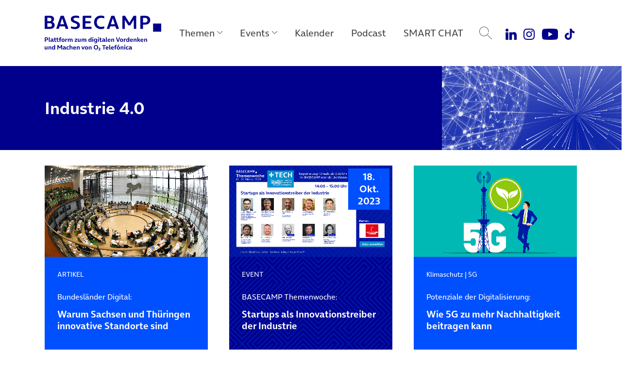

--- FILE ---
content_type: text/html; charset=UTF-8
request_url: https://www.basecamp.digital/tag/industrie-4-0/
body_size: 14266
content:
<!DOCTYPE html>
<html lang="de">
<head>
	<meta charset="UTF-8">
	<meta name="viewport" content="width=device-width, initial-scale=1, shrink-to-fit=no">
	<link rel="profile" href="http://gmpg.org/xfn/11">

	
		<link rel="icon" href="https://www.basecamp.digital/wp-content/themes/basecamp_template/img/favicon_512.png" sizes="32x32" />
	<link rel="icon" href="https://www.basecamp.digital/wp-content/themes/basecamp_template/img/favicon_512.png" sizes="192x192" />
	<link rel="apple-touch-icon" href="https://www.basecamp.digital/wp-content/themes/basecamp_template/img/favicon_512.png" />
	<meta name="msapplication-TileImage" content="https://www.basecamp.digital/wp-content/themes/basecamp_template/img/favicon_512.png" />
	
	<meta name='robots' content='index, follow, max-image-preview:large, max-snippet:-1, max-video-preview:-1' />

	<!-- This site is optimized with the Yoast SEO plugin v26.6 - https://yoast.com/wordpress/plugins/seo/ -->
	<title>Industrie 4.0 Archive - BASECAMP</title>
	<link rel="canonical" href="https://www.basecamp.digital/tag/industrie-4-0/" />
	<link rel="next" href="https://www.basecamp.digital/tag/industrie-4-0/page/2/" />
	<meta property="og:locale" content="de_DE" />
	<meta property="og:type" content="article" />
	<meta property="og:title" content="Industrie 4.0 Archive - BASECAMP" />
	<meta property="og:url" content="https://www.basecamp.digital/tag/industrie-4-0/" />
	<meta property="og:site_name" content="BASECAMP" />
	<meta name="twitter:card" content="summary_large_image" />
	<meta name="twitter:site" content="@basecamp_debate" />
	<script type="application/ld+json" class="yoast-schema-graph">{"@context":"https://schema.org","@graph":[{"@type":"CollectionPage","@id":"https://www.basecamp.digital/tag/industrie-4-0/","url":"https://www.basecamp.digital/tag/industrie-4-0/","name":"Industrie 4.0 Archive - BASECAMP","isPartOf":{"@id":"https://www.basecamp.digital/#website"},"primaryImageOfPage":{"@id":"https://www.basecamp.digital/tag/industrie-4-0/#primaryimage"},"image":{"@id":"https://www.basecamp.digital/tag/industrie-4-0/#primaryimage"},"thumbnailUrl":"https://www.basecamp.digital/wp-content/uploads/2019/12/Pressefoto-Plenarsaal-Sachsen-2018-Giersch-1280x720.jpg","breadcrumb":{"@id":"https://www.basecamp.digital/tag/industrie-4-0/#breadcrumb"},"inLanguage":"de"},{"@type":"ImageObject","inLanguage":"de","@id":"https://www.basecamp.digital/tag/industrie-4-0/#primaryimage","url":"https://www.basecamp.digital/wp-content/uploads/2019/12/Pressefoto-Plenarsaal-Sachsen-2018-Giersch-1280x720.jpg","contentUrl":"https://www.basecamp.digital/wp-content/uploads/2019/12/Pressefoto-Plenarsaal-Sachsen-2018-Giersch-1280x720.jpg","width":1280,"height":720,"caption":"Plenarsaal im Sächsischen Landtag | Pressefoto: Steffen Giersch"},{"@type":"BreadcrumbList","@id":"https://www.basecamp.digital/tag/industrie-4-0/#breadcrumb","itemListElement":[{"@type":"ListItem","position":1,"name":"Startseite","item":"https://www.basecamp.digital/"},{"@type":"ListItem","position":2,"name":"Industrie 4.0"}]},{"@type":"WebSite","@id":"https://www.basecamp.digital/#website","url":"https://www.basecamp.digital/","name":"BASECAMP","description":"Das BASECAMP ist der Public Affairs Blog von Telefónica Deutschland. Als Debattenraum, Location für einzigartige Events und Café ist es zudem die Plattform der digitalen Community in der Hauptstadt.","publisher":{"@id":"https://www.basecamp.digital/#organization"},"potentialAction":[{"@type":"SearchAction","target":{"@type":"EntryPoint","urlTemplate":"https://www.basecamp.digital/?s={search_term_string}"},"query-input":{"@type":"PropertyValueSpecification","valueRequired":true,"valueName":"search_term_string"}}],"inLanguage":"de"},{"@type":"Organization","@id":"https://www.basecamp.digital/#organization","name":"BASECAMP","url":"https://www.basecamp.digital/","logo":{"@type":"ImageObject","inLanguage":"de","@id":"https://www.basecamp.digital/#/schema/logo/image/","url":"https://www.basecamp.digital/wp-content/uploads/2021/12/BASECAMP-Logo-blau-500px.png","contentUrl":"https://www.basecamp.digital/wp-content/uploads/2021/12/BASECAMP-Logo-blau-500px.png","width":500,"height":45,"caption":"BASECAMP"},"image":{"@id":"https://www.basecamp.digital/#/schema/logo/image/"},"sameAs":["https://www.facebook.com/basecamp.digital/","https://x.com/basecamp_debate","https://www.youtube.com/c/BASECAMP_digital","https://www.instagram.com/basecamp_debate/"]}]}</script>
	<!-- / Yoast SEO plugin. -->


<link rel='dns-prefetch' href='//www.basecamp.digital' />
<style id='wp-img-auto-sizes-contain-inline-css'>
img:is([sizes=auto i],[sizes^="auto," i]){contain-intrinsic-size:3000px 1500px}
/*# sourceURL=wp-img-auto-sizes-contain-inline-css */
</style>
<style id='wp-emoji-styles-inline-css'>

	img.wp-smiley, img.emoji {
		display: inline !important;
		border: none !important;
		box-shadow: none !important;
		height: 1em !important;
		width: 1em !important;
		margin: 0 0.07em !important;
		vertical-align: -0.1em !important;
		background: none !important;
		padding: 0 !important;
	}
/*# sourceURL=wp-emoji-styles-inline-css */
</style>
<style id='wp-block-library-inline-css'>
:root{--wp-block-synced-color:#7a00df;--wp-block-synced-color--rgb:122,0,223;--wp-bound-block-color:var(--wp-block-synced-color);--wp-editor-canvas-background:#ddd;--wp-admin-theme-color:#007cba;--wp-admin-theme-color--rgb:0,124,186;--wp-admin-theme-color-darker-10:#006ba1;--wp-admin-theme-color-darker-10--rgb:0,107,160.5;--wp-admin-theme-color-darker-20:#005a87;--wp-admin-theme-color-darker-20--rgb:0,90,135;--wp-admin-border-width-focus:2px}@media (min-resolution:192dpi){:root{--wp-admin-border-width-focus:1.5px}}.wp-element-button{cursor:pointer}:root .has-very-light-gray-background-color{background-color:#eee}:root .has-very-dark-gray-background-color{background-color:#313131}:root .has-very-light-gray-color{color:#eee}:root .has-very-dark-gray-color{color:#313131}:root .has-vivid-green-cyan-to-vivid-cyan-blue-gradient-background{background:linear-gradient(135deg,#00d084,#0693e3)}:root .has-purple-crush-gradient-background{background:linear-gradient(135deg,#34e2e4,#4721fb 50%,#ab1dfe)}:root .has-hazy-dawn-gradient-background{background:linear-gradient(135deg,#faaca8,#dad0ec)}:root .has-subdued-olive-gradient-background{background:linear-gradient(135deg,#fafae1,#67a671)}:root .has-atomic-cream-gradient-background{background:linear-gradient(135deg,#fdd79a,#004a59)}:root .has-nightshade-gradient-background{background:linear-gradient(135deg,#330968,#31cdcf)}:root .has-midnight-gradient-background{background:linear-gradient(135deg,#020381,#2874fc)}:root{--wp--preset--font-size--normal:16px;--wp--preset--font-size--huge:42px}.has-regular-font-size{font-size:1em}.has-larger-font-size{font-size:2.625em}.has-normal-font-size{font-size:var(--wp--preset--font-size--normal)}.has-huge-font-size{font-size:var(--wp--preset--font-size--huge)}.has-text-align-center{text-align:center}.has-text-align-left{text-align:left}.has-text-align-right{text-align:right}.has-fit-text{white-space:nowrap!important}#end-resizable-editor-section{display:none}.aligncenter{clear:both}.items-justified-left{justify-content:flex-start}.items-justified-center{justify-content:center}.items-justified-right{justify-content:flex-end}.items-justified-space-between{justify-content:space-between}.screen-reader-text{border:0;clip-path:inset(50%);height:1px;margin:-1px;overflow:hidden;padding:0;position:absolute;width:1px;word-wrap:normal!important}.screen-reader-text:focus{background-color:#ddd;clip-path:none;color:#444;display:block;font-size:1em;height:auto;left:5px;line-height:normal;padding:15px 23px 14px;text-decoration:none;top:5px;width:auto;z-index:100000}html :where(.has-border-color){border-style:solid}html :where([style*=border-top-color]){border-top-style:solid}html :where([style*=border-right-color]){border-right-style:solid}html :where([style*=border-bottom-color]){border-bottom-style:solid}html :where([style*=border-left-color]){border-left-style:solid}html :where([style*=border-width]){border-style:solid}html :where([style*=border-top-width]){border-top-style:solid}html :where([style*=border-right-width]){border-right-style:solid}html :where([style*=border-bottom-width]){border-bottom-style:solid}html :where([style*=border-left-width]){border-left-style:solid}html :where(img[class*=wp-image-]){height:auto;max-width:100%}:where(figure){margin:0 0 1em}html :where(.is-position-sticky){--wp-admin--admin-bar--position-offset:var(--wp-admin--admin-bar--height,0px)}@media screen and (max-width:600px){html :where(.is-position-sticky){--wp-admin--admin-bar--position-offset:0px}}

/*# sourceURL=wp-block-library-inline-css */
</style><style id='global-styles-inline-css'>
:root{--wp--preset--aspect-ratio--square: 1;--wp--preset--aspect-ratio--4-3: 4/3;--wp--preset--aspect-ratio--3-4: 3/4;--wp--preset--aspect-ratio--3-2: 3/2;--wp--preset--aspect-ratio--2-3: 2/3;--wp--preset--aspect-ratio--16-9: 16/9;--wp--preset--aspect-ratio--9-16: 9/16;--wp--preset--color--black: #000000;--wp--preset--color--cyan-bluish-gray: #abb8c3;--wp--preset--color--white: #ffffff;--wp--preset--color--pale-pink: #f78da7;--wp--preset--color--vivid-red: #cf2e2e;--wp--preset--color--luminous-vivid-orange: #ff6900;--wp--preset--color--luminous-vivid-amber: #fcb900;--wp--preset--color--light-green-cyan: #7bdcb5;--wp--preset--color--vivid-green-cyan: #00d084;--wp--preset--color--pale-cyan-blue: #8ed1fc;--wp--preset--color--vivid-cyan-blue: #0693e3;--wp--preset--color--vivid-purple: #9b51e0;--wp--preset--color--refresh-white: #FFFFFF;--wp--preset--color--refresh-grey-60: #73737d;--wp--preset--color--refresh-beyond-blue: #0050ff;--wp--preset--color--refresh-dark-blue: #00008c;--wp--preset--color--refresh-light-blue: #82dcfa;--wp--preset--color--refresh-orange: #ffa55a;--wp--preset--color--refresh-purple: #a078ff;--wp--preset--color--refresh-green: #00dc7d;--wp--preset--color--refresh-red: #f65d7c;--wp--preset--gradient--vivid-cyan-blue-to-vivid-purple: linear-gradient(135deg,rgb(6,147,227) 0%,rgb(155,81,224) 100%);--wp--preset--gradient--light-green-cyan-to-vivid-green-cyan: linear-gradient(135deg,rgb(122,220,180) 0%,rgb(0,208,130) 100%);--wp--preset--gradient--luminous-vivid-amber-to-luminous-vivid-orange: linear-gradient(135deg,rgb(252,185,0) 0%,rgb(255,105,0) 100%);--wp--preset--gradient--luminous-vivid-orange-to-vivid-red: linear-gradient(135deg,rgb(255,105,0) 0%,rgb(207,46,46) 100%);--wp--preset--gradient--very-light-gray-to-cyan-bluish-gray: linear-gradient(135deg,rgb(238,238,238) 0%,rgb(169,184,195) 100%);--wp--preset--gradient--cool-to-warm-spectrum: linear-gradient(135deg,rgb(74,234,220) 0%,rgb(151,120,209) 20%,rgb(207,42,186) 40%,rgb(238,44,130) 60%,rgb(251,105,98) 80%,rgb(254,248,76) 100%);--wp--preset--gradient--blush-light-purple: linear-gradient(135deg,rgb(255,206,236) 0%,rgb(152,150,240) 100%);--wp--preset--gradient--blush-bordeaux: linear-gradient(135deg,rgb(254,205,165) 0%,rgb(254,45,45) 50%,rgb(107,0,62) 100%);--wp--preset--gradient--luminous-dusk: linear-gradient(135deg,rgb(255,203,112) 0%,rgb(199,81,192) 50%,rgb(65,88,208) 100%);--wp--preset--gradient--pale-ocean: linear-gradient(135deg,rgb(255,245,203) 0%,rgb(182,227,212) 50%,rgb(51,167,181) 100%);--wp--preset--gradient--electric-grass: linear-gradient(135deg,rgb(202,248,128) 0%,rgb(113,206,126) 100%);--wp--preset--gradient--midnight: linear-gradient(135deg,rgb(2,3,129) 0%,rgb(40,116,252) 100%);--wp--preset--font-size--small: 13px;--wp--preset--font-size--medium: 20px;--wp--preset--font-size--large: 36px;--wp--preset--font-size--x-large: 42px;--wp--preset--spacing--20: 0.44rem;--wp--preset--spacing--30: 0.67rem;--wp--preset--spacing--40: 1rem;--wp--preset--spacing--50: 1.5rem;--wp--preset--spacing--60: 2.25rem;--wp--preset--spacing--70: 3.38rem;--wp--preset--spacing--80: 5.06rem;--wp--preset--shadow--natural: 6px 6px 9px rgba(0, 0, 0, 0.2);--wp--preset--shadow--deep: 12px 12px 50px rgba(0, 0, 0, 0.4);--wp--preset--shadow--sharp: 6px 6px 0px rgba(0, 0, 0, 0.2);--wp--preset--shadow--outlined: 6px 6px 0px -3px rgb(255, 255, 255), 6px 6px rgb(0, 0, 0);--wp--preset--shadow--crisp: 6px 6px 0px rgb(0, 0, 0);}:where(.is-layout-flex){gap: 0.5em;}:where(.is-layout-grid){gap: 0.5em;}body .is-layout-flex{display: flex;}.is-layout-flex{flex-wrap: wrap;align-items: center;}.is-layout-flex > :is(*, div){margin: 0;}body .is-layout-grid{display: grid;}.is-layout-grid > :is(*, div){margin: 0;}:where(.wp-block-columns.is-layout-flex){gap: 2em;}:where(.wp-block-columns.is-layout-grid){gap: 2em;}:where(.wp-block-post-template.is-layout-flex){gap: 1.25em;}:where(.wp-block-post-template.is-layout-grid){gap: 1.25em;}.has-black-color{color: var(--wp--preset--color--black) !important;}.has-cyan-bluish-gray-color{color: var(--wp--preset--color--cyan-bluish-gray) !important;}.has-white-color{color: var(--wp--preset--color--white) !important;}.has-pale-pink-color{color: var(--wp--preset--color--pale-pink) !important;}.has-vivid-red-color{color: var(--wp--preset--color--vivid-red) !important;}.has-luminous-vivid-orange-color{color: var(--wp--preset--color--luminous-vivid-orange) !important;}.has-luminous-vivid-amber-color{color: var(--wp--preset--color--luminous-vivid-amber) !important;}.has-light-green-cyan-color{color: var(--wp--preset--color--light-green-cyan) !important;}.has-vivid-green-cyan-color{color: var(--wp--preset--color--vivid-green-cyan) !important;}.has-pale-cyan-blue-color{color: var(--wp--preset--color--pale-cyan-blue) !important;}.has-vivid-cyan-blue-color{color: var(--wp--preset--color--vivid-cyan-blue) !important;}.has-vivid-purple-color{color: var(--wp--preset--color--vivid-purple) !important;}.has-black-background-color{background-color: var(--wp--preset--color--black) !important;}.has-cyan-bluish-gray-background-color{background-color: var(--wp--preset--color--cyan-bluish-gray) !important;}.has-white-background-color{background-color: var(--wp--preset--color--white) !important;}.has-pale-pink-background-color{background-color: var(--wp--preset--color--pale-pink) !important;}.has-vivid-red-background-color{background-color: var(--wp--preset--color--vivid-red) !important;}.has-luminous-vivid-orange-background-color{background-color: var(--wp--preset--color--luminous-vivid-orange) !important;}.has-luminous-vivid-amber-background-color{background-color: var(--wp--preset--color--luminous-vivid-amber) !important;}.has-light-green-cyan-background-color{background-color: var(--wp--preset--color--light-green-cyan) !important;}.has-vivid-green-cyan-background-color{background-color: var(--wp--preset--color--vivid-green-cyan) !important;}.has-pale-cyan-blue-background-color{background-color: var(--wp--preset--color--pale-cyan-blue) !important;}.has-vivid-cyan-blue-background-color{background-color: var(--wp--preset--color--vivid-cyan-blue) !important;}.has-vivid-purple-background-color{background-color: var(--wp--preset--color--vivid-purple) !important;}.has-black-border-color{border-color: var(--wp--preset--color--black) !important;}.has-cyan-bluish-gray-border-color{border-color: var(--wp--preset--color--cyan-bluish-gray) !important;}.has-white-border-color{border-color: var(--wp--preset--color--white) !important;}.has-pale-pink-border-color{border-color: var(--wp--preset--color--pale-pink) !important;}.has-vivid-red-border-color{border-color: var(--wp--preset--color--vivid-red) !important;}.has-luminous-vivid-orange-border-color{border-color: var(--wp--preset--color--luminous-vivid-orange) !important;}.has-luminous-vivid-amber-border-color{border-color: var(--wp--preset--color--luminous-vivid-amber) !important;}.has-light-green-cyan-border-color{border-color: var(--wp--preset--color--light-green-cyan) !important;}.has-vivid-green-cyan-border-color{border-color: var(--wp--preset--color--vivid-green-cyan) !important;}.has-pale-cyan-blue-border-color{border-color: var(--wp--preset--color--pale-cyan-blue) !important;}.has-vivid-cyan-blue-border-color{border-color: var(--wp--preset--color--vivid-cyan-blue) !important;}.has-vivid-purple-border-color{border-color: var(--wp--preset--color--vivid-purple) !important;}.has-vivid-cyan-blue-to-vivid-purple-gradient-background{background: var(--wp--preset--gradient--vivid-cyan-blue-to-vivid-purple) !important;}.has-light-green-cyan-to-vivid-green-cyan-gradient-background{background: var(--wp--preset--gradient--light-green-cyan-to-vivid-green-cyan) !important;}.has-luminous-vivid-amber-to-luminous-vivid-orange-gradient-background{background: var(--wp--preset--gradient--luminous-vivid-amber-to-luminous-vivid-orange) !important;}.has-luminous-vivid-orange-to-vivid-red-gradient-background{background: var(--wp--preset--gradient--luminous-vivid-orange-to-vivid-red) !important;}.has-very-light-gray-to-cyan-bluish-gray-gradient-background{background: var(--wp--preset--gradient--very-light-gray-to-cyan-bluish-gray) !important;}.has-cool-to-warm-spectrum-gradient-background{background: var(--wp--preset--gradient--cool-to-warm-spectrum) !important;}.has-blush-light-purple-gradient-background{background: var(--wp--preset--gradient--blush-light-purple) !important;}.has-blush-bordeaux-gradient-background{background: var(--wp--preset--gradient--blush-bordeaux) !important;}.has-luminous-dusk-gradient-background{background: var(--wp--preset--gradient--luminous-dusk) !important;}.has-pale-ocean-gradient-background{background: var(--wp--preset--gradient--pale-ocean) !important;}.has-electric-grass-gradient-background{background: var(--wp--preset--gradient--electric-grass) !important;}.has-midnight-gradient-background{background: var(--wp--preset--gradient--midnight) !important;}.has-small-font-size{font-size: var(--wp--preset--font-size--small) !important;}.has-medium-font-size{font-size: var(--wp--preset--font-size--medium) !important;}.has-large-font-size{font-size: var(--wp--preset--font-size--large) !important;}.has-x-large-font-size{font-size: var(--wp--preset--font-size--x-large) !important;}
/*# sourceURL=global-styles-inline-css */
</style>

<style id='classic-theme-styles-inline-css'>
/*! This file is auto-generated */
.wp-block-button__link{color:#fff;background-color:#32373c;border-radius:9999px;box-shadow:none;text-decoration:none;padding:calc(.667em + 2px) calc(1.333em + 2px);font-size:1.125em}.wp-block-file__button{background:#32373c;color:#fff;text-decoration:none}
/*# sourceURL=/wp-includes/css/classic-themes.min.css */
</style>
<link rel='stylesheet' id='quiz-maker-css' href='https://www.basecamp.digital/wp-content/plugins/quiz-maker/public/css/quiz-maker-public.css?ver=21.7.9' media='all' />
<link rel='stylesheet' id='understrap-styles-css' href='https://www.basecamp.digital/wp-content/themes/basecamp_template/css/theme.min.css?ver=0.9.4.1765467890' media='all' />
<script src="https://www.basecamp.digital/wp-includes/js/jquery/jquery.min.js?ver=3.7.1" id="jquery-core-js"></script>
<script src="https://www.basecamp.digital/wp-includes/js/jquery/jquery-migrate.min.js?ver=3.4.1" id="jquery-migrate-js"></script>
<link rel="https://api.w.org/" href="https://www.basecamp.digital/wp-json/" /><link rel="alternate" title="JSON" type="application/json" href="https://www.basecamp.digital/wp-json/wp/v2/tags/202" /><meta name="mobile-web-app-capable" content="yes">
<meta name="apple-mobile-web-app-capable" content="yes">
<meta name="apple-mobile-web-app-title" content="BASECAMP - Das BASECAMP ist der Public Affairs Blog von Telefónica Deutschland. Als Debattenraum, Location für einzigartige Events und Café ist es zudem die Plattform der digitalen Community in der Hauptstadt.">
<link rel="icon" href="https://www.basecamp.digital/wp-content/uploads/2025/07/cropped-Favicon-BeyondBlue-512x512-1-32x32.jpg" sizes="32x32" />
<link rel="icon" href="https://www.basecamp.digital/wp-content/uploads/2025/07/cropped-Favicon-BeyondBlue-512x512-1-192x192.jpg" sizes="192x192" />
<link rel="apple-touch-icon" href="https://www.basecamp.digital/wp-content/uploads/2025/07/cropped-Favicon-BeyondBlue-512x512-1-180x180.jpg" />
<meta name="msapplication-TileImage" content="https://www.basecamp.digital/wp-content/uploads/2025/07/cropped-Favicon-BeyondBlue-512x512-1-270x270.jpg" />
		<style id="wp-custom-css">
			.event_suggestions {
  display: none !important;
}
#page .megamenu .menu-event-logos .megamenu-content .event-logo-kitchen-talk a {
    background-image: url(https://www.basecamp.digital/wp-content/uploads/2025/09/KitchenTalk-Kachel-Hauptnavigation-darkBlue-v2.jpg);
}		</style>
		
	<!-- Matomo -->
	<script type="text/javascript">
		var _paq = _paq || [];
		/* tracker methods like "setCustomDimension" should be called before "trackPageView" */
		_paq.push(["disableCookies"]);
		_paq.push(["trackPageView"]);
		_paq.push(["enableLinkTracking"]);
		(function() {
			var u="//webstatistics.telefonica.de/";
			_paq.push(["setTrackerUrl", u+"piwik.php"]);
			_paq.push(["setSiteId", "4"]);
			var d=document, g=d.createElement("script"), s=d.getElementsByTagName("script")[0];
			g.type="text/javascript"; g.async=true; g.defer=true; g.src=u+"piwik.js"; s.parentNode.insertBefore(g,s);
		})();
	</script>
	<noscript><p><img src="//webstatistics.telefonica.de/piwik.php?idsite=4&amp;rec=1" style="border:0;" alt="" /></p></noscript>
	<!-- End Matomo Code -->

	<meta name="google-site-verification" content="-SRxxJ13WJ0XyPDPqNOnVFVW3eph79KmMKykbf2sVjw" />

	<style>
		.page-id-81241 #artikel_block {
			padding-top: 0;
			padding-bottom: 0;
		}
		.carousel-item a:focus-visible {
			outline: #0019a5 auto 4px !important;
			outline-offset: 4px;
		}
		#main .suggestions article {
			overflow: visible !important;
		}
		.carousel-community .carousel-item {
			padding-top: 6px;
			padding-bottom: 6px;
		}
	</style>

	<script type="application/ld+json">
{"datePublished":"2024-08-23T08:22:11Z","headline":"Bundesl\u00e4nder Digital: Warum Sachsen und Th\u00fcringen innovative Standorte sind","url":"https:\/\/www.basecamp.digital\/bundeslaender-digital-warum-sachsen-und-thueringen-innovative-standorte-sind\/","image":"https:\/\/www.basecamp.digital\/wp-content\/uploads\/2021\/06\/Header-0019a5-MONOCHROM-DEMOKRATIE-DIGITAL-pixabay-geralt-web-3850917-1280x720-1.png","@context":"http:\/\/schema.org","@type":"Article"}</script>
</head>

<body class="archive tag tag-industrie-4-0 tag-202 wp-embed-responsive wp-theme-basecamp_template group-blog hfeed" itemscope itemtype="http://schema.org/WebSite">
<div class="site" id="page">

	<a class="skip-link sr-only sr-only-focusable position-fixed" style="z-index:99999;" href="#main">Direkt zum Hauptinhalt springen</a>

	<!-- ******************* The Navbar Area ******************* -->
	<header class="headroom" id="header">

		<nav id="main-nav" class="navbar navbar-expand-lg megamenu" aria-labelledby="main-nav-label">

			<div id="main-nav-label" class="sr-only">
				Main Navigation			</div>

			<div class="container justify-content-start">

				
				<a class="navbar-brand" rel="home" href="https://www.basecamp.digital/" title="BASECAMP" itemprop="url">
					<img src="https://www.basecamp.digital/wp-content/themes/basecamp_template/img/logo-dark-blue.svg" alt="BASECAMP" />
				</a>

				
				<button id="toggle" class="navbar-toggler collapsed" type="button" data-toggle="collapse" data-target="#navbarNavDropdownMobile" aria-controls="navbarNavDropdownMobile" aria-expanded="false" aria-label="Toggle navigation">
					<span class="icon-bar"></span>
					<span class="icon-bar"></span>
					<span class="icon-bar"></span>
				</button>

				<!-- The WordPress Menu goes here -->
				<div id="navbarNavDropdown" class="collapse navbar-collapse flex-grow-0"><ul id="main-menu" class="navbar-nav megamenu-nav d-flex justify-content-center"><li itemscope="itemscope" itemtype="https://www.schema.org/SiteNavigationElement" id="menu-item-91509" class="nav-ajax-item menu-item menu-item-type-custom menu-item-object-custom menu-item-has-children dropdown menu-item-91509 nav-item"><a title="Themen" href="#" aria-haspopup="true" aria-expanded="false" role="button" class="dropdown-toggle nav-link" id="menu-item-dropdown-91509" data-filter="all" data-tags-id="91509">Themen</a>
<div class="megamenu-content" aria-labelledby="menu-item-dropdown-91509" role="menu"><div class="d-flex align-items-start justify-content-start container"><ul>
	<li itemscope="itemscope" itemtype="https://www.schema.org/SiteNavigationElement" id="menu-item-91510" class="menu-item menu-item-type-taxonomy menu-item-object-post_tag menu-item-91510 nav-item"><a title="Politik" href="https://www.basecamp.digital/tag/politik/" class="dropdown-item" data-filter="all" data-tags-id="10">Politik</a></li>
	<li itemscope="itemscope" itemtype="https://www.schema.org/SiteNavigationElement" id="menu-item-91689" class="menu-item menu-item-type-taxonomy menu-item-object-post_tag menu-item-91689 nav-item"><a title="Künstliche Intelligenz" href="https://www.basecamp.digital/tag/kuenstliche-intelligenz/" class="dropdown-item" data-filter="all" data-tags-id="434">Künstliche Intelligenz</a></li>
	<li itemscope="itemscope" itemtype="https://www.schema.org/SiteNavigationElement" id="menu-item-91511" class="menu-item menu-item-type-taxonomy menu-item-object-post_tag menu-item-91511 nav-item"><a title="Digitale Verantwortung" href="https://www.basecamp.digital/tag/verantwortung/" class="dropdown-item" data-filter="all" data-tags-id="338">Digitale Verantwortung</a></li>
	<li itemscope="itemscope" itemtype="https://www.schema.org/SiteNavigationElement" id="menu-item-91512" class="menu-item menu-item-type-taxonomy menu-item-object-post_tag menu-item-91512 nav-item"><a title="Digitale Zukunft" href="https://www.basecamp.digital/tag/digitale-zukunft/" class="dropdown-item" data-filter="all" data-tags-id="1426">Digitale Zukunft</a></li>
	<li itemscope="itemscope" itemtype="https://www.schema.org/SiteNavigationElement" id="menu-item-92986" class="menu-item menu-item-type-post_type menu-item-object-lp menu-item-92986 nav-item"><a title="Speaker Highlights" href="https://www.basecamp.digital/speaker-highlights/" class="dropdown-item" data-filter="events" data-tags-id="73112">Speaker Highlights</a></li>
</div></div>
</li>
<li itemscope="itemscope" itemtype="https://www.schema.org/SiteNavigationElement" id="menu-item-91513" class="menu-event-logos menu-item menu-item-type-custom menu-item-object-custom menu-item-has-children dropdown menu-item-91513 nav-item"><a title="Events" href="#" aria-haspopup="true" aria-expanded="false" role="button" class="dropdown-toggle nav-link" id="menu-item-dropdown-91513" data-filter="all" data-tags-id="91513">Events</a>
<div class="megamenu-content" aria-labelledby="menu-item-dropdown-91513" role="menu"><div class="d-flex align-items-start justify-content-start container"><ul>
	<li itemscope="itemscope" itemtype="https://www.schema.org/SiteNavigationElement" id="menu-item-91550" class="event-logo-nachgefragt menu-item menu-item-type-taxonomy menu-item-object-post_tag menu-item-91550 nav-item"><a title="Nachgefragt!" href="https://www.basecamp.digital/tag/nachgefragt/" class="dropdown-item" data-filter="all" data-tags-id="1428">Nachgefragt!</a></li>
	<li itemscope="itemscope" itemtype="https://www.schema.org/SiteNavigationElement" id="menu-item-91551" class="event-logo-fishbowl menu-item menu-item-type-taxonomy menu-item-object-post_tag menu-item-91551 nav-item"><a title="BASECAMP FishBowl" href="https://www.basecamp.digital/tag/fishbowl/" class="dropdown-item" data-filter="all" data-tags-id="1599">BASECAMP FishBowl</a></li>
	<li itemscope="itemscope" itemtype="https://www.schema.org/SiteNavigationElement" id="menu-item-91552" class="event-logo-basecamp-debate menu-item menu-item-type-taxonomy menu-item-object-post_tag menu-item-91552 nav-item"><a title="BASECAMP_Debate" href="https://www.basecamp.digital/tag/basecamp_debate/" class="dropdown-item" data-filter="all" data-tags-id="1927">BASECAMP_Debate</a></li>
	<li itemscope="itemscope" itemtype="https://www.schema.org/SiteNavigationElement" id="menu-item-91554" class="event-logo-trend2go menu-item menu-item-type-taxonomy menu-item-object-post_tag menu-item-91554 nav-item"><a title="BASECAMP Trend2Go!" href="https://www.basecamp.digital/tag/basecamp-trend2go/" class="dropdown-item" data-filter="all" data-tags-id="2027">BASECAMP Trend2Go!</a></li>
	<li itemscope="itemscope" itemtype="https://www.schema.org/SiteNavigationElement" id="menu-item-91556" class="event-logo-kitchen-talk menu-item menu-item-type-taxonomy menu-item-object-post_tag menu-item-91556 nav-item"><a title="Kitchen Talk" href="https://www.basecamp.digital/tag/kitchen-talk/" class="dropdown-item" data-filter="all" data-tags-id="378">Kitchen Talk</a></li>
	<li itemscope="itemscope" itemtype="https://www.schema.org/SiteNavigationElement" id="menu-item-91515" class="event-logo-data-debates menu-item menu-item-type-taxonomy menu-item-object-post_tag menu-item-91515 nav-item"><a title="Data Debates" href="https://www.basecamp.digital/tag/data-debates/" class="dropdown-item" data-filter="all" data-tags-id="466">Data Debates</a></li>
	<li itemscope="itemscope" itemtype="https://www.schema.org/SiteNavigationElement" id="menu-item-91518" class="event-logo-udl-talk menu-item menu-item-type-taxonomy menu-item-object-post_tag menu-item-91518 nav-item"><a title="UdL Digital Talk" href="https://www.basecamp.digital/tag/udl-digital-talk/" class="dropdown-item" data-filter="all" data-tags-id="292">UdL Digital Talk</a></li>
	<li itemscope="itemscope" itemtype="https://www.schema.org/SiteNavigationElement" id="menu-item-91563" class="event-logo-eventanfrage menu-item menu-item-type-custom menu-item-object-custom menu-item-91563 nav-item"><a title="Eventanfrage stellen" href="https://www.basecamp.digital/eventlocation-berlin/" class="dropdown-item" data-filter="all" data-tags-id="91563">Eventanfrage stellen</a></li>
</div></div>
</li>
<li itemscope="itemscope" itemtype="https://www.schema.org/SiteNavigationElement" id="menu-item-91520" class="menu-item menu-item-type-custom menu-item-object-custom menu-item-91520 nav-item"><a title="Kalender" href="/kalender/" class="nav-link" data-filter="all" data-tags-id="91520">Kalender</a></li>
<li itemscope="itemscope" itemtype="https://www.schema.org/SiteNavigationElement" id="menu-item-91544" class="menu-item menu-item-type-post_type menu-item-object-lp menu-item-91544 nav-item"><a title="Podcast" href="https://www.basecamp.digital/podcast/" class="nav-link" data-filter="all" data-tags-id="83453">Podcast</a></li>
<li itemscope="itemscope" itemtype="https://www.schema.org/SiteNavigationElement" id="menu-item-91545" class="menu-item menu-item-type-post_type menu-item-object-lp menu-item-91545 nav-item"><a title="SMART CHAT" href="https://www.basecamp.digital/basecamp-smart-chat/" class="nav-link" data-filter="all" data-tags-id="76263">SMART CHAT</a></li>
</ul></div>
				<div id="navbarNavDropdownMobile" class="collapse navbar-collapse flex-grow-0"><ul id="main-menu" class="navbar-nav mobile-nav d-flex justify-content-center"><li itemscope="itemscope" itemtype="https://www.schema.org/SiteNavigationElement" class="nav-ajax-item menu-item menu-item-type-custom menu-item-object-custom menu-item-has-children dropdown menu-item-91509 nav-item"><a title="Themen" href="#" aria-haspopup="true" aria-expanded="false" role="button" class="dropdown-toggle nav-link" id="menu-item-dropdown-91509" data-filter="all" data-tags-id="91509">Themen</a>
<div class="megamenu-content" aria-labelledby="menu-item-dropdown-91509" role="menu"><div class="d-flex align-items-start justify-content-start container"><ul>
	<li itemscope="itemscope" itemtype="https://www.schema.org/SiteNavigationElement" class="menu-item menu-item-type-taxonomy menu-item-object-post_tag menu-item-91510 nav-item"><a title="Politik" href="https://www.basecamp.digital/tag/politik/" class="dropdown-item" data-filter="all" data-tags-id="10">Politik</a></li>
	<li itemscope="itemscope" itemtype="https://www.schema.org/SiteNavigationElement" class="menu-item menu-item-type-taxonomy menu-item-object-post_tag menu-item-91689 nav-item"><a title="Künstliche Intelligenz" href="https://www.basecamp.digital/tag/kuenstliche-intelligenz/" class="dropdown-item" data-filter="all" data-tags-id="434">Künstliche Intelligenz</a></li>
	<li itemscope="itemscope" itemtype="https://www.schema.org/SiteNavigationElement" class="menu-item menu-item-type-taxonomy menu-item-object-post_tag menu-item-91511 nav-item"><a title="Digitale Verantwortung" href="https://www.basecamp.digital/tag/verantwortung/" class="dropdown-item" data-filter="all" data-tags-id="338">Digitale Verantwortung</a></li>
	<li itemscope="itemscope" itemtype="https://www.schema.org/SiteNavigationElement" class="menu-item menu-item-type-taxonomy menu-item-object-post_tag menu-item-91512 nav-item"><a title="Digitale Zukunft" href="https://www.basecamp.digital/tag/digitale-zukunft/" class="dropdown-item" data-filter="all" data-tags-id="1426">Digitale Zukunft</a></li>
	<li itemscope="itemscope" itemtype="https://www.schema.org/SiteNavigationElement" class="menu-item menu-item-type-post_type menu-item-object-lp menu-item-92986 nav-item"><a title="Speaker Highlights" href="https://www.basecamp.digital/speaker-highlights/" class="dropdown-item" data-filter="events" data-tags-id="73112">Speaker Highlights</a></li>
</div></div>
</li>
<li itemscope="itemscope" itemtype="https://www.schema.org/SiteNavigationElement" class="menu-event-logos menu-item menu-item-type-custom menu-item-object-custom menu-item-has-children dropdown menu-item-91513 nav-item"><a title="Events" href="#" aria-haspopup="true" aria-expanded="false" role="button" class="dropdown-toggle nav-link" id="menu-item-dropdown-91513" data-filter="all" data-tags-id="91513">Events</a>
<div class="megamenu-content" aria-labelledby="menu-item-dropdown-91513" role="menu"><div class="d-flex align-items-start justify-content-start container"><ul>
	<li itemscope="itemscope" itemtype="https://www.schema.org/SiteNavigationElement" class="event-logo-nachgefragt menu-item menu-item-type-taxonomy menu-item-object-post_tag menu-item-91550 nav-item"><a title="Nachgefragt!" href="https://www.basecamp.digital/tag/nachgefragt/" class="dropdown-item" data-filter="all" data-tags-id="1428">Nachgefragt!</a></li>
	<li itemscope="itemscope" itemtype="https://www.schema.org/SiteNavigationElement" class="event-logo-fishbowl menu-item menu-item-type-taxonomy menu-item-object-post_tag menu-item-91551 nav-item"><a title="BASECAMP FishBowl" href="https://www.basecamp.digital/tag/fishbowl/" class="dropdown-item" data-filter="all" data-tags-id="1599">BASECAMP FishBowl</a></li>
	<li itemscope="itemscope" itemtype="https://www.schema.org/SiteNavigationElement" class="event-logo-basecamp-debate menu-item menu-item-type-taxonomy menu-item-object-post_tag menu-item-91552 nav-item"><a title="BASECAMP_Debate" href="https://www.basecamp.digital/tag/basecamp_debate/" class="dropdown-item" data-filter="all" data-tags-id="1927">BASECAMP_Debate</a></li>
	<li itemscope="itemscope" itemtype="https://www.schema.org/SiteNavigationElement" class="event-logo-trend2go menu-item menu-item-type-taxonomy menu-item-object-post_tag menu-item-91554 nav-item"><a title="BASECAMP Trend2Go!" href="https://www.basecamp.digital/tag/basecamp-trend2go/" class="dropdown-item" data-filter="all" data-tags-id="2027">BASECAMP Trend2Go!</a></li>
	<li itemscope="itemscope" itemtype="https://www.schema.org/SiteNavigationElement" class="event-logo-kitchen-talk menu-item menu-item-type-taxonomy menu-item-object-post_tag menu-item-91556 nav-item"><a title="Kitchen Talk" href="https://www.basecamp.digital/tag/kitchen-talk/" class="dropdown-item" data-filter="all" data-tags-id="378">Kitchen Talk</a></li>
	<li itemscope="itemscope" itemtype="https://www.schema.org/SiteNavigationElement" class="event-logo-data-debates menu-item menu-item-type-taxonomy menu-item-object-post_tag menu-item-91515 nav-item"><a title="Data Debates" href="https://www.basecamp.digital/tag/data-debates/" class="dropdown-item" data-filter="all" data-tags-id="466">Data Debates</a></li>
	<li itemscope="itemscope" itemtype="https://www.schema.org/SiteNavigationElement" class="event-logo-udl-talk menu-item menu-item-type-taxonomy menu-item-object-post_tag menu-item-91518 nav-item"><a title="UdL Digital Talk" href="https://www.basecamp.digital/tag/udl-digital-talk/" class="dropdown-item" data-filter="all" data-tags-id="292">UdL Digital Talk</a></li>
	<li itemscope="itemscope" itemtype="https://www.schema.org/SiteNavigationElement" class="event-logo-eventanfrage menu-item menu-item-type-custom menu-item-object-custom menu-item-91563 nav-item"><a title="Eventanfrage stellen" href="https://www.basecamp.digital/eventlocation-berlin/" class="dropdown-item" data-filter="all" data-tags-id="91563">Eventanfrage stellen</a></li>
</div></div>
</li>
<li itemscope="itemscope" itemtype="https://www.schema.org/SiteNavigationElement" class="menu-item menu-item-type-custom menu-item-object-custom menu-item-91520 nav-item"><a title="Kalender" href="/kalender/" class="nav-link" data-filter="all" data-tags-id="91520">Kalender</a></li>
<li itemscope="itemscope" itemtype="https://www.schema.org/SiteNavigationElement" class="menu-item menu-item-type-post_type menu-item-object-lp menu-item-91544 nav-item"><a title="Podcast" href="https://www.basecamp.digital/podcast/" class="nav-link" data-filter="all" data-tags-id="83453">Podcast</a></li>
<li itemscope="itemscope" itemtype="https://www.schema.org/SiteNavigationElement" class="menu-item menu-item-type-post_type menu-item-object-lp menu-item-91545 nav-item"><a title="SMART CHAT" href="https://www.basecamp.digital/basecamp-smart-chat/" class="nav-link" data-filter="all" data-tags-id="76263">SMART CHAT</a></li>
</ul></div>
				<button class="icon-search" data-toggle="modal" data-target="#searchmodal" aria-label="Suche öffnen"></button>

				<!-- Social Links -->
					<ul class="social-nav">
		<li>
				<a href="https://www.linkedin.com/showcase/basecamp-digital/" target="_blank" aria-label="BASECAMP Linkedin (öffnet in neuem Tab)">
					<img src="https://www.basecamp.digital/wp-content/uploads/2025/07/linkedin-darkblue.svg" alt="" role="presentation" />
				</a>
			</li>
		<li>
				<a href="https://www.instagram.com/basecamp_debate/" target="_blank" aria-label="BASECAMP Instagram (öffnet in neuem Tab)">
					<img src="https://www.basecamp.digital/wp-content/uploads/2025/07/instagram-DarkBlue.svg" alt="" role="presentation" />
				</a>
			</li>
		<li>
				<a href="https://www.youtube.com/c/BASECAMP_digital" target="_blank" aria-label="BASECAMP YouTube (öffnet in neuem Tab)">
					<img src="https://www.basecamp.digital/wp-content/uploads/2025/07/youtube-DarkBlue.svg" alt="" role="presentation" />
				</a>
			</li>
		<li>
				<a href="https://www.tiktok.com/@basecamp_debate" target="_blank" aria-label="BASECAMP Tiktok (öffnet in neuem Tab)">
					<img src="https://www.basecamp.digital/wp-content/uploads/2025/07/TikTok-Social-Icon-DarkBlue.svg" alt="" role="presentation" />
				</a>
			</li>
		<li class="icon-hide-desktop-header">
				<a href="https://open.spotify.com/show/5OwQ6aUVDgBWrRs8nC0IsK" target="_blank" aria-label="BASECAMP Spotify (öffnet in neuem Tab)">
					<img src="https://www.basecamp.digital/wp-content/uploads/2025/07/icon-spotify-DarkBlue.svg" alt="" role="presentation" />
				</a>
			</li>
		<li class="icon-hide-desktop-header">
				<a href="https://www.basecamp.digital/newsletter" target="_blank" aria-label="BASECAMP Newsletter (öffnet in neuem Tab)">
					<img src="https://www.basecamp.digital/wp-content/uploads/2025/07/icon-newsletter-DarkBlue.svg" alt="" role="presentation" />
				</a>
			</li>
			</ul>
			</div><!-- .container -->

			<div class="megamenu-background" id="megamenu-background"></div>

		</nav><!-- .site-navigation -->

	</header><!-- #wrapper-navbar end -->

<main class="site-main" id="main">
		<section class="font-light bg-refresh-dark-blue" id="artikel_header">
		<div class="artikel_header_bg">
			<div class="container">
				<div class="row">
					<div class="col-12 col-xl-8 py-5 py-xl-7">
						<h1 class="mb-0 page-title">Industrie 4.0</h1>					</div>
					<div class="d-none pl-xl-8 pl-auto d-xl-block col-4">
						<div style="background-image: url('https://www.basecamp.digital/wp-content/uploads/2021/06/Header-0019a5-MONOCHROM-DEMOKRATIE-DIGITAL-pixabay-geralt-web-3850917-1280x720-1.png');" class="artikel_header_bg_image h-100 d-flex flex-column align-items-center justify-content-center mb-0 text-center"></div>
					</div>
				</div>

			</div>
		</div>
	</section>

	<section id="artikel_block">
		<div class="container">
			<div class="row">
				<div class="col-12 col-md-6 col-lg-6 col-xl-4 col-xxl-3">
	<article class="post-88412 post type-post status-publish format-standard has-post-thumbnail hentry category-allgemein tag-artikel tag-bundeslaender tag-deutsche-startups tag-digitale-infrastruktur tag-digitale-wirtschaft tag-digitale-zukunft tag-digitalpolitik-in-den-laendern tag-industrie-4-0 tag-innovation tag-ki-forschung tag-sachsen tag-technologien tag-tef-portal tag-thueringen" id="post-88412">
		<div class="post-thumbnail refresh-colors">
			<a class="d-block" href="https://www.basecamp.digital/bundeslaender-digital-warum-sachsen-und-thueringen-innovative-standorte-sind/" aria-label="ARTIKEL – Bundesländer Digital: Warum Sachsen und Thüringen innovative Standorte sind">
				<img src="https://www.basecamp.digital/wp-content/uploads/2019/12/Pressefoto-Plenarsaal-Sachsen-2018-Giersch-1280x720.jpg" alt="" />
							</a>
		</div>
		<div class="article-teaser primary-blue font-light ">
			<div class="mb-3 mb-lg-3 mb-xl-4 tags font-size-small">
				<a tabindex="-1" href="https://www.basecamp.digital/tag/artikel/">ARTIKEL</a>			</div>
			<h2 class="entry-title">
				<a tabindex="-1" href="https://www.basecamp.digital/bundeslaender-digital-warum-sachsen-und-thueringen-innovative-standorte-sind/">
											<span class="d-block font-size-mid">Bundesländer Digital:</span>
					
					Warum Sachsen und Thüringen innovative Standorte sind				</a>
			</h2>
		</div>
	</article>
</div>
<div class="col-12 col-md-6 col-lg-6 col-xl-4 col-xxl-3">
	<article class="post-84332 tribe_events type-tribe_events status-publish has-post-thumbnail hentry category-allgemein tag-basecamp tag-basecamp-themenwoche tag-digitale-zukunft tag-event tag-industrie tag-industrie-4-0 tag-politik tag-start-ups bc_events_veranstalter-basecamp bc_events_veranstalter-deutsche-messe-ag bc_events_veranstaltungsort-basecamp bc_events_veranstaltungsort-basecamp-on-air bc_events_veranstaltungkat-hybrid-event" id="post-84332">
		<div class="post-thumbnail refresh-colors">
			<a class="d-block" href="https://www.basecamp.digital/event/basecamp-themenwoche-startups-als-innovationstreiber-der-industrie/" aria-label="EVENT – BASECAMP Themenwoche: Startups als Innovationstreiber der Industrie">
				<img src="https://www.basecamp.digital/wp-content/uploads/2023/10/20231018-Speaker-Grafik-Themenwoche-Deutsche-Messe-AG-1280x720-Anmelden-Badge-V03-2.jpg" alt="" />
								<div class="sky-blue  event-date font-size-small">
					<span>18.</span>
					<span>Okt.</span>
					<span>2023</span>
				</div>
							</a>
		</div>
		<div class="article-teaser primary-blue font-light bg-pattern bg-beyond-blue">
			<div class="mb-3 mb-lg-3 mb-xl-4 tags font-size-small">
				<a tabindex="-1" href="https://www.basecamp.digital/tag/event/">EVENT</a>			</div>
			<h2 class="entry-title">
				<a tabindex="-1" href="https://www.basecamp.digital/event/basecamp-themenwoche-startups-als-innovationstreiber-der-industrie/">
											<span class="d-block font-size-mid">BASECAMP Themenwoche:</span>
					
					Startups als Innovationstreiber der Industrie				</a>
			</h2>
		</div>
	</article>
</div>
<div class="col-12 col-md-6 col-lg-6 col-xl-4 col-xxl-3">
	<article class="post-72057 post type-post status-publish format-standard has-post-thumbnail hentry category-allgemein tag-5g tag-digitale-infrastruktur tag-nachhaltigkeit tag-verantwortung tag-digitale-zukunft tag-industrie-4-0 tag-klimaschutz tag-mobilfunk tag-mobilfunkausbau" id="post-72057">
		<div class="post-thumbnail refresh-colors">
			<a class="d-block" href="https://www.basecamp.digital/potenziale-der-digitalisierung-wie-5g-zu-mehr-nachhaltigkeit-beitragen-kann/" aria-label="Klimaschutz – Potenziale der Digitalisierung: Wie 5G zu mehr Nachhaltigkeit beitragen kann">
				<img src="https://www.basecamp.digital/wp-content/uploads/2021/10/pixabay-mohammed-hassan-network-5753179-13724641-green-living-153435-1280x720-1-1280x720.jpg" alt="" />
							</a>
		</div>
		<div class="article-teaser primary-blue font-light ">
			<div class="mb-3 mb-lg-3 mb-xl-4 tags font-size-small">
				<a tabindex="-1" href="https://www.basecamp.digital/tag/klimaschutz/">Klimaschutz</a> | <a tabindex="-1" href="https://www.basecamp.digital/tag/5g/">5G</a>			</div>
			<h2 class="entry-title">
				<a tabindex="-1" href="https://www.basecamp.digital/potenziale-der-digitalisierung-wie-5g-zu-mehr-nachhaltigkeit-beitragen-kann/">
											<span class="d-block font-size-mid">Potenziale der Digitalisierung:</span>
					
					Wie 5G zu mehr Nachhaltigkeit beitragen kann				</a>
			</h2>
		</div>
	</article>
</div>
<div class="col-12 col-md-6 col-lg-6 col-xl-4 col-xxl-3">
	<article class="post-63791 tribe_events type-tribe_events status-publish has-post-thumbnail hentry category-allgemein tag-5g tag-corona-krise tag-digitale-zukunft tag-digitalisierung tag-europapolitik tag-globalisierung tag-industrie-4-0 tag-markus-haas tag-mobilfunkausbau tag-netzausbau tag-plattformoekonomie bc_events_veranstalter-basecamp-on-air bc_events_veranstaltungsort-online-event bc_events_veranstaltungkat-livestream bc_speaker-fuest-prof-clemens" id="post-63791">
		<div class="post-thumbnail refresh-colors">
			<a class="d-block" href="https://www.basecamp.digital/event/basecamp-on-air-die-corona-krise-als-katalysator-wo-liegen-deutschlands-chancen-als-industriestandort/" aria-label="5G – BASECAMP ON AIR | Die Corona-Krise als Katalysator: Wo liegen Deutschlands Chancen als Industriestandort?">
				<img src="https://www.basecamp.digital/wp-content/uploads/2021/01/20210324-BASECAMP-ON-AIR-Corona-Katalysator-1920x1080-V03-SpeakerGrafik-1280x720.jpg" alt="" />
								<div class="bg-beyond-blue event-date font-size-small">
					<span>24.</span>
					<span>März</span>
					<span>2021</span>
				</div>
							</a>
		</div>
		<div class="article-teaser primary-blue font-light bg-pattern bg-beyond-blue">
			<div class="mb-3 mb-lg-3 mb-xl-4 tags font-size-small">
				<a tabindex="-1" href="https://www.basecamp.digital/tag/5g/">5G</a> | <a tabindex="-1" href="https://www.basecamp.digital/tag/corona-krise/">Corona-Krise</a> | <a tabindex="-1" href="https://www.basecamp.digital/tag/digitale-zukunft/">Digitale Zukunft</a>			</div>
			<h2 class="entry-title">
				<a tabindex="-1" href="https://www.basecamp.digital/event/basecamp-on-air-die-corona-krise-als-katalysator-wo-liegen-deutschlands-chancen-als-industriestandort/">
											<span class="d-block font-size-mid">BASECAMP ON AIR | Die Corona-Krise als Katalysator:</span>
					
					Wo liegen Deutschlands Chancen als Industriestandort?				</a>
			</h2>
		</div>
	</article>
</div>
<div class="col-12 col-md-6 col-lg-6 col-xl-4 col-xxl-3">
	<article class="post-62735 post type-post status-publish format-standard has-post-thumbnail hentry category-allgemein tag-cybersicherheit tag-deutsche-startups tag-digitale-wirtschaft tag-digitale-zukunft tag-fintech tag-forschung tag-hessen tag-industrie-4-0 tag-innovation tag-internet tag-nrw tag-serie-made-in-germany tag-technologien" id="post-62735">
		<div class="post-thumbnail refresh-colors">
			<a class="d-block" href="https://www.basecamp.digital/made-in-germany-technologie-und-innovationen-aus-deutschlands-westen/" aria-label="Cybersicherheit – Made in Germany: Technologie und Innovationen aus Deutschlands Westen">
				<img src="https://www.basecamp.digital/wp-content/uploads/2020/09/pixabay-geralt-pixabay-geralt-web-4841856-binary-5541969-1280x720-turquoise.jpg" alt="" />
							</a>
		</div>
		<div class="article-teaser primary-blue font-light ">
			<div class="mb-3 mb-lg-3 mb-xl-4 tags font-size-small">
				<a tabindex="-1" href="https://www.basecamp.digital/tag/cybersicherheit/">Cybersicherheit</a> | <a tabindex="-1" href="https://www.basecamp.digital/tag/deutsche-startups/">Deutsche Startups</a> | <a tabindex="-1" href="https://www.basecamp.digital/tag/digitale-wirtschaft/">Digitale Wirtschaft</a>			</div>
			<h2 class="entry-title">
				<a tabindex="-1" href="https://www.basecamp.digital/made-in-germany-technologie-und-innovationen-aus-deutschlands-westen/">
											<span class="d-block font-size-mid">Made in Germany:</span>
					
					Technologie und Innovationen aus Deutschlands Westen				</a>
			</h2>
		</div>
	</article>
</div>
<div class="col-12 col-md-6 col-lg-6 col-xl-4 col-xxl-3">
	<article class="post-62306 post type-post status-publish format-standard has-post-thumbnail hentry category-allgemein tag-5g tag-daten tag-datenanalyse tag-digitale-identitaet tag-digitalisierung tag-eu tag-europa tag-industrie-4-0 tag-ki tag-kuenstliche-intelligenz tag-politik tag-ursula-von-der-leyen" id="post-62306">
		<div class="post-thumbnail refresh-colors">
			<a class="d-block" href="https://www.basecamp.digital/lage-der-union-von-der-leyens-plan-fuer-das-digitale-europa/" aria-label="5G – Lage der Union: Von der Leyens Plan für das digitale Europa">
				<img src="https://www.basecamp.digital/wp-content/uploads/2019/07/VonDerLeyen_Portraet_01-Pressefoto-BPA-Steffen-Kugler-1500x984-1280x720.jpg" alt="" />
							</a>
		</div>
		<div class="article-teaser primary-blue font-light ">
			<div class="mb-3 mb-lg-3 mb-xl-4 tags font-size-small">
				<a tabindex="-1" href="https://www.basecamp.digital/tag/5g/">5G</a> | <a tabindex="-1" href="https://www.basecamp.digital/tag/daten/">Daten</a> | <a tabindex="-1" href="https://www.basecamp.digital/tag/datenanalyse/">Datenanalyse</a>			</div>
			<h2 class="entry-title">
				<a tabindex="-1" href="https://www.basecamp.digital/lage-der-union-von-der-leyens-plan-fuer-das-digitale-europa/">
											<span class="d-block font-size-mid">Lage der Union:</span>
					
					Von der Leyens Plan für das digitale Europa				</a>
			</h2>
		</div>
	</article>
</div>
<div class="col-12 col-md-6 col-lg-6 col-xl-4 col-xxl-3">
	<article class="post-61203 tribe_events type-tribe_events status-publish has-post-thumbnail hentry tag-data-debates tag-verantwortung tag-industrie-4-0 tag-innovationen tag-ki tag-klima tag-klimaschutz tag-klimawandel tag-zukunftstechnologien bc_events_veranstalter-tagesspiegel bc_events_veranstaltungsort-basecamp bc_events_veranstaltungkat-event-vor-ort" id="post-61203">
		<div class="post-thumbnail refresh-colors">
			<a class="d-block" href="https://www.basecamp.digital/event/datadebates-16-gibt-es-eine-technologische-antwort-auf-die-klimakrise/" aria-label="Data Debates – Data Debates #16: Gibt es eine technologische Antwort auf die Klimakrise?">
				<img src="https://www.basecamp.digital/wp-content/uploads/2021/06/DataDebates-Logo-1280x720-1.jpg" alt="" />
								<div class="bg-beyond-blue event-date font-size-small">
					<span>06.</span>
					<span>Okt.</span>
					<span>2020</span>
				</div>
							</a>
		</div>
		<div class="article-teaser primary-blue font-light bg-pattern bg-beyond-blue">
			<div class="mb-3 mb-lg-3 mb-xl-4 tags font-size-small">
				<a tabindex="-1" href="https://www.basecamp.digital/tag/data-debates/">Data Debates</a> | <a tabindex="-1" href="https://www.basecamp.digital/tag/verantwortung/">Digitale Verantwortung</a> | <a tabindex="-1" href="https://www.basecamp.digital/tag/industrie-4-0/">Industrie 4.0</a>			</div>
			<h2 class="entry-title">
				<a tabindex="-1" href="https://www.basecamp.digital/event/datadebates-16-gibt-es-eine-technologische-antwort-auf-die-klimakrise/">
											<span class="d-block font-size-mid">Data Debates #16:</span>
					
					Gibt es eine technologische Antwort auf die Klimakrise?				</a>
			</h2>
		</div>
	</article>
</div>
<div class="col-12 col-md-6 col-lg-6 col-xl-4 col-xxl-3">
	<article class="post-67601 lp type-lp status-publish has-post-thumbnail hentry tag-5g tag-5g-campus-netzwerk tag-5g-event tag-ausbauhemmnisse tag-digitale-infrastruktur tag-digitale-transformation tag-digitale-zukunft tag-digitalisierung tag-digitalpolitik tag-frequenzpolitik tag-frequenzvergabe tag-industrie-4-0 tag-industriepolitik tag-mobilfunk tag-mobilfunkausbau tag-netzabdeckung tag-netzausbau tag-netzpolitik tag-politik tag-it-sicherheit tag-technologie tag-telefonica-deutschland tag-wettbewerb tag-zukunftstechnologien" id="post-67601">
		<div class="post-thumbnail refresh-colors">
			<a class="d-block" href="https://www.basecamp.digital/5g-campus-berlin/" aria-label="Digitale Zukunft – Unser 5G Campus im BASECAMP">
				<img src="https://www.basecamp.digital/wp-content/uploads/2020/02/pixabay-SofieZborilova-eye-2681783-header-5G-Campus-Netz-1280x720-1.jpg" alt="" />
							</a>
		</div>
		<div class="article-teaser primary-blue font-light ">
			<div class="mb-3 mb-lg-3 mb-xl-4 tags font-size-small">
				<a tabindex="-1" href="https://www.basecamp.digital/tag/digitale-zukunft/">Digitale Zukunft</a> | <a tabindex="-1" href="https://www.basecamp.digital/tag/5g-campus-netzwerk/">5G Campus Netzwerk</a> | <a tabindex="-1" href="https://www.basecamp.digital/tag/telefonica-deutschland/">Telefónica Deutschland</a>			</div>
			<h2 class="entry-title">
				<a tabindex="-1" href="https://www.basecamp.digital/5g-campus-berlin/">
					
					Unser 5G Campus im BASECAMP				</a>
			</h2>
		</div>
	</article>
</div>
<div class="col-12 col-md-6 col-lg-6 col-xl-4 col-xxl-3">
	<article class="post-59255 post type-post status-publish format-standard has-post-thumbnail hentry category-allgemein tag-5g tag-augmented-reality tag-automatisierung tag-basecamp tag-bmwi tag-digitale-zukunft tag-industrie-4-0 tag-innovation tag-ki tag-kuenstliche-intelligenz tag-markus-haas tag-maschinelles-lernen tag-it-sicherheit tag-telefonica tag-wearables tag-wirtschaft" id="post-59255">
		<div class="post-thumbnail refresh-colors">
			<a class="d-block" href="https://www.basecamp.digital/industrie-4-0-wie-die-digitalisierung-unsere-fabrikhallen-veraendert/" aria-label="5G – Industrie 4.0: Wie die Digitalisierung unsere Fabrikhallen verändert">
				<img src="https://www.basecamp.digital/wp-content/uploads/2019/06/pixabay-geralt-industry-3629624-1280x720.jpg" alt="" />
							</a>
		</div>
		<div class="article-teaser primary-blue font-light ">
			<div class="mb-3 mb-lg-3 mb-xl-4 tags font-size-small">
				<a tabindex="-1" href="https://www.basecamp.digital/tag/5g/">5G</a> | <a tabindex="-1" href="https://www.basecamp.digital/tag/augmented-reality/">Augmented Reality</a> | <a tabindex="-1" href="https://www.basecamp.digital/tag/automatisierung/">Automatisierung</a>			</div>
			<h2 class="entry-title">
				<a tabindex="-1" href="https://www.basecamp.digital/industrie-4-0-wie-die-digitalisierung-unsere-fabrikhallen-veraendert/">
											<span class="d-block font-size-mid">Industrie 4.0:</span>
					
					Wie die Digitalisierung unsere Fabrikhallen verändert				</a>
			</h2>
		</div>
	</article>
</div>
<div class="col-12 col-md-6 col-lg-6 col-xl-4 col-xxl-3">
	<article class="post-67802 lp type-lp status-publish has-post-thumbnail hentry tag-5g tag-5g-campus-netzwerk tag-ausbauhemmnisse tag-digitale-infrastruktur tag-digitale-transformation tag-digitale-zukunft tag-digitalisierung tag-digitalpolitik tag-frequenzpolitik tag-frequenzvergabe tag-industrie-4-0 tag-industriepolitik tag-mobilfunk tag-mobilfunkausbau tag-netzabdeckung tag-netzausbau tag-netzpolitik tag-politik tag-it-sicherheit tag-wettbewerb" id="post-67802">
		<div class="post-thumbnail refresh-colors">
			<a class="d-block" href="https://www.basecamp.digital/5g-die-herausforderungen-des-neuen-mobilfunkstandards/" aria-label="Mobilfunkausbau – 5G – Die Herausforderungen des neuen Mobilfunkstandards">
				<img src="https://www.basecamp.digital/wp-content/uploads/2020/02/5G-Hardware-Montage-header-1280x720-1.jpg" alt="" />
							</a>
		</div>
		<div class="article-teaser primary-blue font-light ">
			<div class="mb-3 mb-lg-3 mb-xl-4 tags font-size-small">
				<a tabindex="-1" href="https://www.basecamp.digital/tag/mobilfunkausbau/">Mobilfunkausbau</a> | <a tabindex="-1" href="https://www.basecamp.digital/tag/5g/">5G</a> | <a tabindex="-1" href="https://www.basecamp.digital/tag/digitalpolitik/">Digitalpolitik</a>			</div>
			<h2 class="entry-title">
				<a tabindex="-1" href="https://www.basecamp.digital/5g-die-herausforderungen-des-neuen-mobilfunkstandards/">
					
					5G – Die Herausforderungen des neuen Mobilfunkstandards				</a>
			</h2>
		</div>
	</article>
</div>
<div class="col-12 col-md-6 col-lg-6 col-xl-4 col-xxl-3">
	<article class="post-57242 post type-post status-publish format-standard has-post-thumbnail hentry category-allgemein tag-bundesregierung tag-digitale-zukunft tag-digitalisierung tag-industrie-4-0 tag-innovation tag-ki tag-ki-forschung tag-ki-strategie tag-kuenstliche-intelligenz tag-politik" id="post-57242">
		<div class="post-thumbnail refresh-colors">
			<a class="d-block" href="https://www.basecamp.digital/ki-strategie-regierung-zieht-nach-einem-jahr-bilanz/" aria-label="Bundesregierung – KI-Strategie: Regierung zieht nach einem Jahr Bilanz">
				<img src="https://www.basecamp.digital/wp-content/uploads/2018/07/pixabay-geralt-artificial-intelligence-3382507-1280x720.jpg" alt="pixabay-geralt-artificial-intelligence-3382507-1280x720" />
							</a>
		</div>
		<div class="article-teaser primary-blue font-light ">
			<div class="mb-3 mb-lg-3 mb-xl-4 tags font-size-small">
				<a tabindex="-1" href="https://www.basecamp.digital/tag/bundesregierung/">Bundesregierung</a> | <a tabindex="-1" href="https://www.basecamp.digital/tag/digitale-zukunft/">Digitale Zukunft</a> | <a tabindex="-1" href="https://www.basecamp.digital/tag/digitalisierung/">Digitalisierung</a>			</div>
			<h2 class="entry-title">
				<a tabindex="-1" href="https://www.basecamp.digital/ki-strategie-regierung-zieht-nach-einem-jahr-bilanz/">
											<span class="d-block font-size-mid">KI-Strategie:</span>
					
					Regierung zieht nach einem Jahr Bilanz				</a>
			</h2>
		</div>
	</article>
</div>
<div class="col-12 col-md-6 col-lg-6 col-xl-4 col-xxl-3">
	<article class="post-54355 post type-post status-publish format-standard has-post-thumbnail hentry category-allgemein tag-advanced-data-analytics tag-big-data tag-daten tag-datenanalyse tag-datenschatz tag-digitale-wirtschaft tag-digitale-zukunft tag-digitalwirtschaft tag-europa tag-industrie tag-industrie-4-0 tag-innovation tag-kuenstliche-intelligenz tag-mog tag-pw tag-statistik tag-trends tag-wirtschaft" id="post-54355">
		<div class="post-thumbnail refresh-colors">
			<a class="d-block" href="https://www.basecamp.digital/daten-monetarisieren-potential-in-europa-kaum-ausgeschoepft/" aria-label="Advanced Data Analytics – Daten monetarisieren: Potential in Europa kaum ausgeschöpft">
				<img src="https://www.basecamp.digital/wp-content/uploads/2019/01/pixabay-mohammed_hassan-achievement-3656144-1280x720.jpg" alt="" />
							</a>
		</div>
		<div class="article-teaser primary-blue font-light ">
			<div class="mb-3 mb-lg-3 mb-xl-4 tags font-size-small">
				<a tabindex="-1" href="https://www.basecamp.digital/tag/advanced-data-analytics/">Advanced Data Analytics</a> | <a tabindex="-1" href="https://www.basecamp.digital/tag/big-data/">Big Data</a> | <a tabindex="-1" href="https://www.basecamp.digital/tag/daten/">Daten</a>			</div>
			<h2 class="entry-title">
				<a tabindex="-1" href="https://www.basecamp.digital/daten-monetarisieren-potential-in-europa-kaum-ausgeschoepft/">
											<span class="d-block font-size-mid">Daten monetarisieren:</span>
					
					Potential in Europa kaum ausgeschöpft				</a>
			</h2>
		</div>
	</article>
</div>
			</div>
			<div class="row">
				<div class="col">
		<nav aria-labelledby="posts-nav-label">

			<h2 id="posts-nav-label" class="sr-only">
				Posts navigation			</h2>

			<ul class="pagination d-flex justify-content-center">

									<li class="page-item active">
						<span aria-current="page" class="page-link current">1</span>					</li>
										<li class="page-item ">
						<a class="page-link" href="https://www.basecamp.digital/tag/industrie-4-0/page/2/">2</a>					</li>
										<li class="page-item ">
						<a class="page-link" href="https://www.basecamp.digital/tag/industrie-4-0/page/3/">3</a>					</li>
										<li class="page-item ">
						<a class="next page-link" href="https://www.basecamp.digital/tag/industrie-4-0/page/2/">&raquo;</a>					</li>
					
			</ul>

		</nav>

		</div>
			</div>
		</div>
	</section>

</main>


    <div class="modal fade" id="searchmodal" tabindex="-1" role="dialog" aria-label="myModalLabel" aria-hidden="true">
        <div class="modal-dialog">
            <div class="modal-content container">
                <div class="modal-header justify-content-end">
                    <button aria-label="Such-Dialog schließen" class="icon-close" type="button" data-dismiss="modal"></button>
                </div>
                <div class="modal-body d-flex align-items-center align-self-center justify-content-center">
                    
<form method="get" id="searchform" action="https://www.basecamp.digital/" role="search">
	<label class="sr-only" for="s">Suche</label>
	<div class="input-group">
		<input class="field form-control" id="s" name="s" type="text"
			placeholder="Suchbegriff &hellip;" value="" required>
		<span class="input-group-append">
			<input class="submit btn btn-primary" id="searchsubmit" type="submit"
			value="Suche">
		</span>
	</div>
</form>
                </div>

            </div>
        </div>
    </div>



	<footer id="footer">

		<div class="container" id="footer-full-content" tabindex="-1">

			<div class="row">

				<div id="nav_menu-4" class="footer-widget widget_nav_menu widget-count-3 col"><h3 class="widget-title">BASECAMP</h3><div class="menu-footer-widget-menue-container"><ul id="menu-footer-widget-menue" class="menu"><li id="menu-item-3727" class="menu-item menu-item-type-post_type menu-item-object-page menu-item-3727"><a href="https://www.basecamp.digital/cafe/">BASECAMP Café</a></li>
<li id="menu-item-83498" class="menu-item menu-item-type-post_type menu-item-object-lp menu-item-83498"><a href="https://www.basecamp.digital/speaker-highlights/">Speaker Highlights</a></li>
<li id="menu-item-74907" class="menu-item menu-item-type-post_type menu-item-object-page menu-item-74907"><a href="https://www.basecamp.digital/eventlocation-berlin/">Eventanfrage stellen</a></li>
<li id="menu-item-3728" class="menu-item menu-item-type-post_type menu-item-object-page menu-item-3728"><a href="https://www.basecamp.digital/kontakt/">Kontakt</a></li>
<li id="menu-item-3786" class="menu-item menu-item-type-post_type menu-item-object-page menu-item-3786"><a href="https://www.basecamp.digital/ueber-uns/">Über uns</a></li>
<li id="menu-item-3859" class="menu-item menu-item-type-post_type menu-item-object-page menu-item-3859"><a href="https://www.basecamp.digital/oeffnungszeiten/">Öffnungszeiten und Anfahrt</a></li>
<li id="menu-item-66492" class="menu-item menu-item-type-post_type menu-item-object-page menu-item-66492"><a href="https://www.basecamp.digital/datenschutz/">Datenschutz</a></li>
<li id="menu-item-66493" class="menu-item menu-item-type-post_type menu-item-object-page menu-item-66493"><a href="https://www.basecamp.digital/impressum/">Impressum</a></li>
<li id="menu-item-91296" class="menu-item menu-item-type-post_type menu-item-object-page menu-item-91296"><a href="https://www.basecamp.digital/barrierefreiheit/">Barrierefreiheit</a></li>
</ul></div></div><!-- .footer-widget --><div id="text-5" class="footer-widget widget_text widget-count-3 col"><h3 class="widget-title">Adresse &#038; Anfahrt</h3>			<div class="textwidget"><p>Mittelstraße 51 - 53<br />
10117 Berlin<br />
<a href="https://www.google.com/maps/place/BASE_camp/@52.518023,13.388064,16z/data=!4m7!1m4!3m3!1s0x47a851c35f9b5b01:0xe976145f68480bd7!2sMittelstra%C3%9Fe+51,+10117+Berlin,+Deutschland!3b1!3m1!1s0x47a851db57a00531:0x2ff093f2009ccff?hl=de" target="_blank">Karte bei Google Maps anzeigen&nbsp;&nbsp;&nbsp;<i class="fa fa-angle-right"></i></a></p>
<p>Das BASECAMP ist die Plattform zum digitalen Vordenken und Machen von O<sub>2 </sub> Telefónica. Als Debattenraum, Café und Location für einzigartige Events ist es zudem die Plattform der digitalen Community im Herzen Berlins.</p>
<p><a href="https://www.basecamp.digital/ueber-uns/">Hier erfahren Sie mehr&nbsp;&nbsp;&nbsp;<i class="fa fa-angle-right"></i></a></p>
</div>
		</div><!-- .footer-widget --><div id="text-7" class="footer-widget widget_text widget-count-3 col"><h3 class="widget-title">Newsletter – BASECAMP up2date</h3>			<div class="textwidget"><div class="row">
<div class="col">
<p>Werden Sie Teil unserer BASECAMP-Community und melden Sie sich für BASECAMP up2date an, unseren wöchentlichen Newsletter. Jeden Montag gibt es alle Infos rund um das BASECAMP, inklusive aller Events und Neuigkeiten zu den Themen Digitalisierung, Digitalpolitik und Innovation. Wir freuen uns auf Sie!</p>
</div>

<div class="newsletter-form-container col">

	<form class="newsletter-form">

		<input name="agnCI" type="hidden" value="1153" />
		<input name="agnFN" type="hidden" value="doi_confirm" />
		<input name="agnSUBSCRIBE" type="hidden" value="1" />
		<input name="agnMAILINGLIST" type="hidden" value="[Mailingliste]" />

		<div class="form-group">
			<fieldset>
				<legend class="label">Anrede:</legend>
				<div class="radio">
					<div class="label-container">
						<input id="form-gender-m-form_696ecccf1b74c" name="gender" type="radio" value="0">
						<label for="form-gender-m-form_696ecccf1b74c">M</label>
					</div>
				</div>
				<div class="radio">
					<div class="label-container">
						<input id="form-gender-w-form_696ecccf1b74c" name="gender" type="radio" value="1">
						<label for="form-gender-w-form_696ecccf1b74c">W</label>
					</div>
				</div>
				<div class="radio">
					<div class="label-container">
						<input id="form-gender-d-form_696ecccf1b74c" name="gender" type="radio" value="2">
						<label for="form-gender-d-form_696ecccf1b74c">D</label>
					</div>
				</div>	
			</fieldset>					
		</div>

		<div class="form-group">
			<label for="form-vorname-form_696ecccf1b74c" class="sr-only">Vorname</label>
			<input id="form-vorname-form_696ecccf1b74c" name="vorname" type="text" placeholder="Vorname" />
		</div>

		<div class="form-group">
			<label for="form-name-form_696ecccf1b74c" class="sr-only">Name</label>
			<input id="form-name-form_696ecccf1b74c" name="name" type="text" placeholder="Name" />
		</div>

		<div class="form-group">
			<label for="form-email-form_696ecccf1b74c" class="sr-only">E-Mail-Adresse (erforderlich)</label>
			<input id="form-email-form_696ecccf1b74c" name="email" required type="text" placeholder="E-Mail-Adresse*" />
		</div>

		<div class="form-group">
			<label for="form-unternehmen-form_696ecccf1b74c" class="sr-only">Unternehmen</label>
			<input id="form-unternehmen-form_696ecccf1b74c" name="unternehmen" type="text" placeholder="Unternehmen" />
		</div>

		<div class="form-group">
			<div class="radio">
				<div class="label-container d-inline-block">
					<input id="form-subscribe-form_696ecccf1b74c" name="newsletter" required type="checkbox" value="newsletter" /> 
					<label class="d-inline" for="form-subscribe-form_696ecccf1b74c">Ja, ich möchte den Newsletter BASECAMP up2date empfangen*</label>
				</div>
			</div>
		</div>

		<div class="form-group">
			<p class="legal_text" style="display: none;">
				<strong>Ich bin über 16 Jahre alt und abonniere</strong> den BASECAMP Newsletter der Telefónica Deutschland Germany GmbH &amp; CO. OHG zu den vorstehend von mir selbst ausgewählten Newskategorien. Meine Einwilligung gilt bis auf Widerruf, den ich jederzeit mit Wirkung für die Zukunft erklären kann, zum Beispiel über den Abmeldelink am Ende jeder Newsletter-Ausgabe. Weitere Einstellungsmöglichkeiten und Details zu unserer Datenverarbeitung finden Sie in den <a href="https://www.basecamp.digital/datenschutz/">Datenschutzbestimmungen</a>.
			</p>
		</div>

		<div class="form-group">
			<input type="hidden" name="captcha_prefix" id="captcha_prefix-form_696ecccf1b74c" value="">

			<div id="capcha_image-form_696ecccf1b74c">
				Captcha wird geladen...
			</div>
			<input name="captcha" id="captcha-form_696ecccf1b74c" type="text" placeholder="Captcha" class="d-none"/>

			<script>
				jQuery(function($) {
					$.getJSON("/wp-admin/admin-ajax.php", {action: "nlprefix"}, function(data) {
						$("#captcha_prefix-form_696ecccf1b74c").val(data.prefix);
						$("#capcha_image-form_696ecccf1b74c").html("<img src='" + data.captcha_image + "' alt='Captcha übertragen'/>");
						$("#captcha-form_696ecccf1b74c").removeClass("d-none");
					});
				});
			</script>
		</div>
		
		<div class="form-group">
			<div class="error" aria-live="polite"><span></span></div>
		</div>

		<div class="form-group">
			<input id="form-submit-form_696ecccf1b74c" type="submit" value="Anmelden" />
		</div>

	</form>

	<div id="success" class="responsive-events"></div>
	* Pflichtfeld

</div>

</div>
</div>
		</div><!-- .footer-widget -->
			</div>

			<div class="row">

				<div class="col-12 d-flex align-items-start align-items-sm-center justify-content-start flex-sm-row flex-column"><!-- Social Links -->
					<p class="mr-1 mb-0 mt-1">Folgen Sie uns</p>
						<ul class="social-nav">
		<li>
				<a href="https://www.linkedin.com/showcase/basecamp-digital/" target="_blank" aria-label="BASECAMP Linkedin (öffnet in neuem Tab)">
					<img src="https://www.basecamp.digital/wp-content/uploads/2025/07/linkedin-darkblue.svg" alt="" role="presentation" />
				</a>
			</li>
		<li>
				<a href="https://www.instagram.com/basecamp_debate/" target="_blank" aria-label="BASECAMP Instagram (öffnet in neuem Tab)">
					<img src="https://www.basecamp.digital/wp-content/uploads/2025/07/instagram-DarkBlue.svg" alt="" role="presentation" />
				</a>
			</li>
		<li>
				<a href="https://www.youtube.com/c/BASECAMP_digital" target="_blank" aria-label="BASECAMP YouTube (öffnet in neuem Tab)">
					<img src="https://www.basecamp.digital/wp-content/uploads/2025/07/youtube-DarkBlue.svg" alt="" role="presentation" />
				</a>
			</li>
		<li>
				<a href="https://www.tiktok.com/@basecamp_debate" target="_blank" aria-label="BASECAMP Tiktok (öffnet in neuem Tab)">
					<img src="https://www.basecamp.digital/wp-content/uploads/2025/07/TikTok-Social-Icon-DarkBlue.svg" alt="" role="presentation" />
				</a>
			</li>
		<li class="icon-hide-desktop-header">
				<a href="https://open.spotify.com/show/5OwQ6aUVDgBWrRs8nC0IsK" target="_blank" aria-label="BASECAMP Spotify (öffnet in neuem Tab)">
					<img src="https://www.basecamp.digital/wp-content/uploads/2025/07/icon-spotify-DarkBlue.svg" alt="" role="presentation" />
				</a>
			</li>
		<li class="icon-hide-desktop-header">
				<a href="https://www.basecamp.digital/newsletter" target="_blank" aria-label="BASECAMP Newsletter (öffnet in neuem Tab)">
					<img src="https://www.basecamp.digital/wp-content/uploads/2025/07/icon-newsletter-DarkBlue.svg" alt="" role="presentation" />
				</a>
			</li>
			</ul>
				</div>

			</div>

		</div>

	</footer>


<script type="speculationrules">
{"prefetch":[{"source":"document","where":{"and":[{"href_matches":"/*"},{"not":{"href_matches":["/wp-*.php","/wp-admin/*","/wp-content/uploads/*","/wp-content/*","/wp-content/plugins/*","/wp-content/themes/basecamp_template/*","/*\\?(.+)"]}},{"not":{"selector_matches":"a[rel~=\"nofollow\"]"}},{"not":{"selector_matches":".no-prefetch, .no-prefetch a"}}]},"eagerness":"conservative"}]}
</script>
<script src="https://www.basecamp.digital/wp-content/plugins/regierungsgenerator_v2/select2/js/select2.js?ver=6.9" id="bc_rg_js_select2-js"></script>
<script src="https://www.basecamp.digital/wp-content/plugins/regierungsgenerator_v2/select2/js/i18n/de.js?ver=6.9" id="bc_rg_js_select2_de-js"></script>
<script id="bc_rg_js-js-extra">
var bcrg_settings = {"ajaxurl":"https://www.basecamp.digital/wp-admin/admin-ajax.php","sharing_url":"https://www.basecamp.digital/bundeslaender-digital-warum-sachsen-und-thueringen-innovative-standorte-sind/"};
//# sourceURL=bc_rg_js-js-extra
</script>
<script src="https://www.basecamp.digital/wp-content/plugins/regierungsgenerator_v2/js/regierungsgenerator.js?ver=6.9" id="bc_rg_js-js"></script>
<script id="understrap-scripts-js-extra">
var newsletter_vars = {"ajaxurl":"https://www.basecamp.digital/wp-admin/admin-ajax.php"};
//# sourceURL=understrap-scripts-js-extra
</script>
<script src="https://www.basecamp.digital/wp-content/themes/basecamp_template/js/theme.min.js?ver=0.9.4.1759903119" id="understrap-scripts-js"></script>
<script id="wp-emoji-settings" type="application/json">
{"baseUrl":"https://s.w.org/images/core/emoji/17.0.2/72x72/","ext":".png","svgUrl":"https://s.w.org/images/core/emoji/17.0.2/svg/","svgExt":".svg","source":{"concatemoji":"https://www.basecamp.digital/wp-includes/js/wp-emoji-release.min.js?ver=6.9"}}
</script>
<script type="module">
/*! This file is auto-generated */
const a=JSON.parse(document.getElementById("wp-emoji-settings").textContent),o=(window._wpemojiSettings=a,"wpEmojiSettingsSupports"),s=["flag","emoji"];function i(e){try{var t={supportTests:e,timestamp:(new Date).valueOf()};sessionStorage.setItem(o,JSON.stringify(t))}catch(e){}}function c(e,t,n){e.clearRect(0,0,e.canvas.width,e.canvas.height),e.fillText(t,0,0);t=new Uint32Array(e.getImageData(0,0,e.canvas.width,e.canvas.height).data);e.clearRect(0,0,e.canvas.width,e.canvas.height),e.fillText(n,0,0);const a=new Uint32Array(e.getImageData(0,0,e.canvas.width,e.canvas.height).data);return t.every((e,t)=>e===a[t])}function p(e,t){e.clearRect(0,0,e.canvas.width,e.canvas.height),e.fillText(t,0,0);var n=e.getImageData(16,16,1,1);for(let e=0;e<n.data.length;e++)if(0!==n.data[e])return!1;return!0}function u(e,t,n,a){switch(t){case"flag":return n(e,"\ud83c\udff3\ufe0f\u200d\u26a7\ufe0f","\ud83c\udff3\ufe0f\u200b\u26a7\ufe0f")?!1:!n(e,"\ud83c\udde8\ud83c\uddf6","\ud83c\udde8\u200b\ud83c\uddf6")&&!n(e,"\ud83c\udff4\udb40\udc67\udb40\udc62\udb40\udc65\udb40\udc6e\udb40\udc67\udb40\udc7f","\ud83c\udff4\u200b\udb40\udc67\u200b\udb40\udc62\u200b\udb40\udc65\u200b\udb40\udc6e\u200b\udb40\udc67\u200b\udb40\udc7f");case"emoji":return!a(e,"\ud83e\u1fac8")}return!1}function f(e,t,n,a){let r;const o=(r="undefined"!=typeof WorkerGlobalScope&&self instanceof WorkerGlobalScope?new OffscreenCanvas(300,150):document.createElement("canvas")).getContext("2d",{willReadFrequently:!0}),s=(o.textBaseline="top",o.font="600 32px Arial",{});return e.forEach(e=>{s[e]=t(o,e,n,a)}),s}function r(e){var t=document.createElement("script");t.src=e,t.defer=!0,document.head.appendChild(t)}a.supports={everything:!0,everythingExceptFlag:!0},new Promise(t=>{let n=function(){try{var e=JSON.parse(sessionStorage.getItem(o));if("object"==typeof e&&"number"==typeof e.timestamp&&(new Date).valueOf()<e.timestamp+604800&&"object"==typeof e.supportTests)return e.supportTests}catch(e){}return null}();if(!n){if("undefined"!=typeof Worker&&"undefined"!=typeof OffscreenCanvas&&"undefined"!=typeof URL&&URL.createObjectURL&&"undefined"!=typeof Blob)try{var e="postMessage("+f.toString()+"("+[JSON.stringify(s),u.toString(),c.toString(),p.toString()].join(",")+"));",a=new Blob([e],{type:"text/javascript"});const r=new Worker(URL.createObjectURL(a),{name:"wpTestEmojiSupports"});return void(r.onmessage=e=>{i(n=e.data),r.terminate(),t(n)})}catch(e){}i(n=f(s,u,c,p))}t(n)}).then(e=>{for(const n in e)a.supports[n]=e[n],a.supports.everything=a.supports.everything&&a.supports[n],"flag"!==n&&(a.supports.everythingExceptFlag=a.supports.everythingExceptFlag&&a.supports[n]);var t;a.supports.everythingExceptFlag=a.supports.everythingExceptFlag&&!a.supports.flag,a.supports.everything||((t=a.source||{}).concatemoji?r(t.concatemoji):t.wpemoji&&t.twemoji&&(r(t.twemoji),r(t.wpemoji)))});
//# sourceURL=https://www.basecamp.digital/wp-includes/js/wp-emoji-loader.min.js
</script>

</div>

<a class="icon-up scroll-top-button"></a>

</body>

</html>


--- FILE ---
content_type: text/html; charset=UTF-8
request_url: https://www.basecamp.digital/wp-admin/admin-ajax.php?action=nlprefix
body_size: 148
content:
{"prefix":1450401705,"captcha_image":"\/wp-content\/plugins\/really-simple-captcha\/tmp\/1450401705.png"}